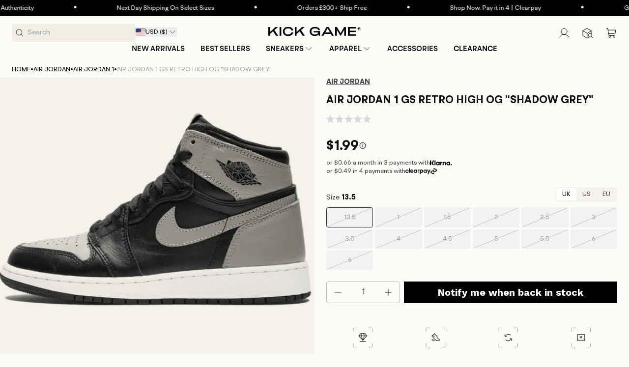

--- FILE ---
content_type: text/javascript; charset=utf-8
request_url: https://www.kickgame.com/products/air-jordan-1-gs-retro-high-og-shadow-grey-575441-013.js
body_size: 1228
content:
{"id":3864973213795,"title":"Air Jordan 1 GS Retro High OG \"Shadow Grey\"","handle":"air-jordan-1-gs-retro-high-og-shadow-grey-575441-013","description":"\u003cp\u003e\u003cstrong\u003eGS Size\u003c\/strong\u003e\u003c\/p\u003e\n\n\u003cp\u003eAre you hyped for the Jordan 1 Retro High Shadow Grey? This brand-new silhouette brings some serious appeal for fans of the iconic range. Of course, its an OG colourway that returns for the first time since 2013. Given the sellout success of most classic styles, this pair is expected to be hugely sought-after.\u003c\/p\u003e\n \u003cdiv class=\"size-and-fit-container\"\u003e\n\u003cspan class=\"size-and-fit-heading\"\u003eSize \u0026amp; Fit\u003c\/span\u003e\n\u003cdiv class=\"size-and-fit-content\"\u003e\n\u003cp\u003eThis trainer comes in Grade School sizing and therefore fits small, if you are an adult we recommend taking a half size up from your normal size.\u003c\/p\u003e\n\u003c\/div\u003e\n\u003c\/div\u003e","published_at":"2021-10-20T11:47:49+01:00","created_at":"2019-06-27T10:27:06+01:00","vendor":"Air Jordan","type":"Air Jordan Grade School Shoes","tags":["Air Jordan","Air Jordan 1","air jordan 1 high","OG","Retro","shadow grey"],"price":199,"price_min":199,"price_max":97499,"available":false,"price_varies":true,"compare_at_price":null,"compare_at_price_min":0,"compare_at_price_max":0,"compare_at_price_varies":false,"variants":[{"id":40913698422973,"title":"UK 13.5 | EU 32 | US 1Y","option1":"UK 13.5 | EU 32 | US 1Y","option2":null,"option3":null,"sku":"575441-013.UK13.5","requires_shipping":true,"taxable":true,"featured_image":null,"available":false,"name":"Air Jordan 1 GS Retro High OG \"Shadow Grey\" - UK 13.5 | EU 32 | US 1Y","public_title":"UK 13.5 | EU 32 | US 1Y","options":["UK 13.5 | EU 32 | US 1Y"],"price":199,"weight":0,"compare_at_price":null,"inventory_management":"shopify","barcode":null,"quantity_rule":{"min":1,"max":null,"increment":1},"quantity_price_breaks":[],"requires_selling_plan":false,"selling_plan_allocations":[]},{"id":40913698455741,"title":"UK 1 | EU 33 | US 1.5Y","option1":"UK 1 | EU 33 | US 1.5Y","option2":null,"option3":null,"sku":"575441-013.UK1","requires_shipping":true,"taxable":true,"featured_image":null,"available":false,"name":"Air Jordan 1 GS Retro High OG \"Shadow Grey\" - UK 1 | EU 33 | US 1.5Y","public_title":"UK 1 | EU 33 | US 1.5Y","options":["UK 1 | EU 33 | US 1.5Y"],"price":199,"weight":0,"compare_at_price":null,"inventory_management":"shopify","barcode":null,"quantity_rule":{"min":1,"max":null,"increment":1},"quantity_price_breaks":[],"requires_selling_plan":false,"selling_plan_allocations":[]},{"id":40913698488509,"title":"UK 1.5 | EU 33.5 | US 2Y","option1":"UK 1.5 | EU 33.5 | US 2Y","option2":null,"option3":null,"sku":"575441-013.UK1.5","requires_shipping":true,"taxable":true,"featured_image":null,"available":false,"name":"Air Jordan 1 GS Retro High OG \"Shadow Grey\" - UK 1.5 | EU 33.5 | US 2Y","public_title":"UK 1.5 | EU 33.5 | US 2Y","options":["UK 1.5 | EU 33.5 | US 2Y"],"price":199,"weight":0,"compare_at_price":null,"inventory_management":"shopify","barcode":null,"quantity_rule":{"min":1,"max":null,"increment":1},"quantity_price_breaks":[],"requires_selling_plan":false,"selling_plan_allocations":[]},{"id":40913698521277,"title":"UK 2 | EU 34 | US 2.5Y","option1":"UK 2 | EU 34 | US 2.5Y","option2":null,"option3":null,"sku":"575441-013.UK2","requires_shipping":true,"taxable":true,"featured_image":null,"available":false,"name":"Air Jordan 1 GS Retro High OG \"Shadow Grey\" - UK 2 | EU 34 | US 2.5Y","public_title":"UK 2 | EU 34 | US 2.5Y","options":["UK 2 | EU 34 | US 2.5Y"],"price":199,"weight":0,"compare_at_price":null,"inventory_management":"shopify","barcode":null,"quantity_rule":{"min":1,"max":null,"increment":1},"quantity_price_breaks":[],"requires_selling_plan":false,"selling_plan_allocations":[]},{"id":40913698554045,"title":"UK 2.5 | EU 35 | US 3Y","option1":"UK 2.5 | EU 35 | US 3Y","option2":null,"option3":null,"sku":"575441-013.UK2.5","requires_shipping":true,"taxable":true,"featured_image":null,"available":false,"name":"Air Jordan 1 GS Retro High OG \"Shadow Grey\" - UK 2.5 | EU 35 | US 3Y","public_title":"UK 2.5 | EU 35 | US 3Y","options":["UK 2.5 | EU 35 | US 3Y"],"price":199,"weight":0,"compare_at_price":null,"inventory_management":"shopify","barcode":null,"quantity_rule":{"min":1,"max":null,"increment":1},"quantity_price_breaks":[],"requires_selling_plan":false,"selling_plan_allocations":[]},{"id":40913698586813,"title":"UK 3 | EU 35.5 | US 3.5Y","option1":"UK 3 | EU 35.5 | US 3.5Y","option2":null,"option3":null,"sku":"575441-013.UK3","requires_shipping":true,"taxable":true,"featured_image":null,"available":false,"name":"Air Jordan 1 GS Retro High OG \"Shadow Grey\" - UK 3 | EU 35.5 | US 3.5Y","public_title":"UK 3 | EU 35.5 | US 3.5Y","options":["UK 3 | EU 35.5 | US 3.5Y"],"price":199,"weight":0,"compare_at_price":null,"inventory_management":"shopify","barcode":null,"quantity_rule":{"min":1,"max":null,"increment":1},"quantity_price_breaks":[],"requires_selling_plan":false,"selling_plan_allocations":[]},{"id":40913698619581,"title":"UK 3.5 | EU 36 | US 4Y","option1":"UK 3.5 | EU 36 | US 4Y","option2":null,"option3":null,"sku":"575441-013.UK3.5","requires_shipping":true,"taxable":true,"featured_image":null,"available":false,"name":"Air Jordan 1 GS Retro High OG \"Shadow Grey\" - UK 3.5 | EU 36 | US 4Y","public_title":"UK 3.5 | EU 36 | US 4Y","options":["UK 3.5 | EU 36 | US 4Y"],"price":199,"weight":0,"compare_at_price":null,"inventory_management":"shopify","barcode":null,"quantity_rule":{"min":1,"max":null,"increment":1},"quantity_price_breaks":[],"requires_selling_plan":false,"selling_plan_allocations":[]},{"id":40913698652349,"title":"UK 4 | EU 36.5 | US 4.5Y","option1":"UK 4 | EU 36.5 | US 4.5Y","option2":null,"option3":null,"sku":"575441-013.UK4","requires_shipping":true,"taxable":true,"featured_image":null,"available":false,"name":"Air Jordan 1 GS Retro High OG \"Shadow Grey\" - UK 4 | EU 36.5 | US 4.5Y","public_title":"UK 4 | EU 36.5 | US 4.5Y","options":["UK 4 | EU 36.5 | US 4.5Y"],"price":199,"weight":0,"compare_at_price":null,"inventory_management":"shopify","barcode":null,"quantity_rule":{"min":1,"max":null,"increment":1},"quantity_price_breaks":[],"requires_selling_plan":false,"selling_plan_allocations":[]},{"id":40913698685117,"title":"UK 4.5 | EU 37.5 | US 5Y","option1":"UK 4.5 | EU 37.5 | US 5Y","option2":null,"option3":null,"sku":"575441-013.UK4.5","requires_shipping":true,"taxable":false,"featured_image":null,"available":false,"name":"Air Jordan 1 GS Retro High OG \"Shadow Grey\" - UK 4.5 | EU 37.5 | US 5Y","public_title":"UK 4.5 | EU 37.5 | US 5Y","options":["UK 4.5 | EU 37.5 | US 5Y"],"price":97499,"weight":3000,"compare_at_price":null,"inventory_management":"shopify","barcode":"uZLxkdDbP","quantity_rule":{"min":1,"max":null,"increment":1},"quantity_price_breaks":[],"requires_selling_plan":false,"selling_plan_allocations":[]},{"id":40913698717885,"title":"UK 5 | EU 38 | US 5.5Y","option1":"UK 5 | EU 38 | US 5.5Y","option2":null,"option3":null,"sku":"575441-013.UK5","requires_shipping":true,"taxable":true,"featured_image":null,"available":false,"name":"Air Jordan 1 GS Retro High OG \"Shadow Grey\" - UK 5 | EU 38 | US 5.5Y","public_title":"UK 5 | EU 38 | US 5.5Y","options":["UK 5 | EU 38 | US 5.5Y"],"price":199,"weight":0,"compare_at_price":null,"inventory_management":"shopify","barcode":null,"quantity_rule":{"min":1,"max":null,"increment":1},"quantity_price_breaks":[],"requires_selling_plan":false,"selling_plan_allocations":[]},{"id":40913698750653,"title":"UK 5.5 | EU 38.5 | US 6Y","option1":"UK 5.5 | EU 38.5 | US 6Y","option2":null,"option3":null,"sku":"575441-013.UK5.5","requires_shipping":true,"taxable":false,"featured_image":null,"available":false,"name":"Air Jordan 1 GS Retro High OG \"Shadow Grey\" - UK 5.5 | EU 38.5 | US 6Y","public_title":"UK 5.5 | EU 38.5 | US 6Y","options":["UK 5.5 | EU 38.5 | US 6Y"],"price":48799,"weight":0,"compare_at_price":null,"inventory_management":"shopify","barcode":"138245","quantity_rule":{"min":1,"max":null,"increment":1},"quantity_price_breaks":[],"requires_selling_plan":false,"selling_plan_allocations":[]},{"id":40913698783421,"title":"UK 6 | EU 39 | US 6.5Y","option1":"UK 6 | EU 39 | US 6.5Y","option2":null,"option3":null,"sku":"575441-013.UK6","requires_shipping":true,"taxable":true,"featured_image":null,"available":false,"name":"Air Jordan 1 GS Retro High OG \"Shadow Grey\" - UK 6 | EU 39 | US 6.5Y","public_title":"UK 6 | EU 39 | US 6.5Y","options":["UK 6 | EU 39 | US 6.5Y"],"price":199,"weight":0,"compare_at_price":null,"inventory_management":"shopify","barcode":null,"quantity_rule":{"min":1,"max":null,"increment":1},"quantity_price_breaks":[],"requires_selling_plan":false,"selling_plan_allocations":[]},{"id":40913698816189,"title":"UK 6 | EU 40 | US 7Y","option1":"UK 6 | EU 40 | US 7Y","option2":null,"option3":null,"sku":"575441-013.UK6","requires_shipping":true,"taxable":true,"featured_image":null,"available":false,"name":"Air Jordan 1 GS Retro High OG \"Shadow Grey\" - UK 6 | EU 40 | US 7Y","public_title":"UK 6 | EU 40 | US 7Y","options":["UK 6 | EU 40 | US 7Y"],"price":199,"weight":0,"compare_at_price":null,"inventory_management":"shopify","barcode":null,"quantity_rule":{"min":1,"max":null,"increment":1},"quantity_price_breaks":[],"requires_selling_plan":false,"selling_plan_allocations":[]}],"images":["\/\/cdn.shopify.com\/s\/files\/1\/0255\/9429\/8467\/products\/Air-Jordan-1-Retro-High-OG-BG-575441-013-Black_1.jpg?v=1599043550","\/\/cdn.shopify.com\/s\/files\/1\/0255\/9429\/8467\/products\/Air-Jordan-1-Retro-High-OG-BG-575441-013-Black_7.jpg?v=1599043672","\/\/cdn.shopify.com\/s\/files\/1\/0255\/9429\/8467\/products\/Air-Jordan-1-Retro-High-OG-BG-575441-013-Black_6.jpg?v=1599043788","\/\/cdn.shopify.com\/s\/files\/1\/0255\/9429\/8467\/products\/Air-Jordan-1-Retro-High-OG-BG-575441-013-Black_5.jpg?v=1599043755","\/\/cdn.shopify.com\/s\/files\/1\/0255\/9429\/8467\/products\/Air-Jordan-1-Retro-High-OG-BG-575441-013-Black_4.jpg?v=1599043879","\/\/cdn.shopify.com\/s\/files\/1\/0255\/9429\/8467\/products\/Air-Jordan-1-Retro-High-OG-BG-575441-013-Black_3.jpg?v=1599043913","\/\/cdn.shopify.com\/s\/files\/1\/0255\/9429\/8467\/products\/Air-Jordan-1-Retro-High-OG-BG-575441-013-Black_2.jpg?v=1599043821"],"featured_image":"\/\/cdn.shopify.com\/s\/files\/1\/0255\/9429\/8467\/products\/Air-Jordan-1-Retro-High-OG-BG-575441-013-Black_1.jpg?v=1599043550","options":[{"name":"Size","position":1,"values":["UK 13.5 | EU 32 | US 1Y","UK 1 | EU 33 | US 1.5Y","UK 1.5 | EU 33.5 | US 2Y","UK 2 | EU 34 | US 2.5Y","UK 2.5 | EU 35 | US 3Y","UK 3 | EU 35.5 | US 3.5Y","UK 3.5 | EU 36 | US 4Y","UK 4 | EU 36.5 | US 4.5Y","UK 4.5 | EU 37.5 | US 5Y","UK 5 | EU 38 | US 5.5Y","UK 5.5 | EU 38.5 | US 6Y","UK 6 | EU 39 | US 6.5Y","UK 6 | EU 40 | US 7Y"]}],"url":"\/products\/air-jordan-1-gs-retro-high-og-shadow-grey-575441-013","media":[{"alt":"Air Jordan 1 GS Retro High OG \"Shadow Grey\" - Kick Game","id":1499371667555,"position":1,"preview_image":{"aspect_ratio":1.0,"height":1000,"width":1000,"src":"https:\/\/cdn.shopify.com\/s\/files\/1\/0255\/9429\/8467\/products\/Air-Jordan-1-Retro-High-OG-BG-575441-013-Black_1.jpg?v=1599043550"},"aspect_ratio":1.0,"height":1000,"media_type":"image","src":"https:\/\/cdn.shopify.com\/s\/files\/1\/0255\/9429\/8467\/products\/Air-Jordan-1-Retro-High-OG-BG-575441-013-Black_1.jpg?v=1599043550","width":1000},{"alt":"Air Jordan 1 GS Retro High OG \"Shadow Grey\" - Kick Game","id":1499371700323,"position":2,"preview_image":{"aspect_ratio":1.0,"height":1000,"width":1000,"src":"https:\/\/cdn.shopify.com\/s\/files\/1\/0255\/9429\/8467\/products\/Air-Jordan-1-Retro-High-OG-BG-575441-013-Black_7.jpg?v=1599043672"},"aspect_ratio":1.0,"height":1000,"media_type":"image","src":"https:\/\/cdn.shopify.com\/s\/files\/1\/0255\/9429\/8467\/products\/Air-Jordan-1-Retro-High-OG-BG-575441-013-Black_7.jpg?v=1599043672","width":1000},{"alt":"Air Jordan 1 GS Retro High OG \"Shadow Grey\" - Kick Game","id":1499371733091,"position":3,"preview_image":{"aspect_ratio":1.0,"height":1000,"width":1000,"src":"https:\/\/cdn.shopify.com\/s\/files\/1\/0255\/9429\/8467\/products\/Air-Jordan-1-Retro-High-OG-BG-575441-013-Black_6.jpg?v=1599043788"},"aspect_ratio":1.0,"height":1000,"media_type":"image","src":"https:\/\/cdn.shopify.com\/s\/files\/1\/0255\/9429\/8467\/products\/Air-Jordan-1-Retro-High-OG-BG-575441-013-Black_6.jpg?v=1599043788","width":1000},{"alt":"Air Jordan 1 GS Retro High OG \"Shadow Grey\" - Kick Game","id":1499371765859,"position":4,"preview_image":{"aspect_ratio":1.0,"height":1000,"width":1000,"src":"https:\/\/cdn.shopify.com\/s\/files\/1\/0255\/9429\/8467\/products\/Air-Jordan-1-Retro-High-OG-BG-575441-013-Black_5.jpg?v=1599043755"},"aspect_ratio":1.0,"height":1000,"media_type":"image","src":"https:\/\/cdn.shopify.com\/s\/files\/1\/0255\/9429\/8467\/products\/Air-Jordan-1-Retro-High-OG-BG-575441-013-Black_5.jpg?v=1599043755","width":1000},{"alt":"Air Jordan 1 GS Retro High OG \"Shadow Grey\" - Kick Game","id":1499371798627,"position":5,"preview_image":{"aspect_ratio":1.0,"height":1000,"width":1000,"src":"https:\/\/cdn.shopify.com\/s\/files\/1\/0255\/9429\/8467\/products\/Air-Jordan-1-Retro-High-OG-BG-575441-013-Black_4.jpg?v=1599043879"},"aspect_ratio":1.0,"height":1000,"media_type":"image","src":"https:\/\/cdn.shopify.com\/s\/files\/1\/0255\/9429\/8467\/products\/Air-Jordan-1-Retro-High-OG-BG-575441-013-Black_4.jpg?v=1599043879","width":1000},{"alt":"Air Jordan 1 GS Retro High OG \"Shadow Grey\" - Kick Game","id":1499371831395,"position":6,"preview_image":{"aspect_ratio":1.0,"height":1000,"width":1000,"src":"https:\/\/cdn.shopify.com\/s\/files\/1\/0255\/9429\/8467\/products\/Air-Jordan-1-Retro-High-OG-BG-575441-013-Black_3.jpg?v=1599043913"},"aspect_ratio":1.0,"height":1000,"media_type":"image","src":"https:\/\/cdn.shopify.com\/s\/files\/1\/0255\/9429\/8467\/products\/Air-Jordan-1-Retro-High-OG-BG-575441-013-Black_3.jpg?v=1599043913","width":1000},{"alt":"Air Jordan 1 GS Retro High OG \"Shadow Grey\" - Kick Game","id":1499371864163,"position":7,"preview_image":{"aspect_ratio":1.0,"height":1000,"width":1000,"src":"https:\/\/cdn.shopify.com\/s\/files\/1\/0255\/9429\/8467\/products\/Air-Jordan-1-Retro-High-OG-BG-575441-013-Black_2.jpg?v=1599043821"},"aspect_ratio":1.0,"height":1000,"media_type":"image","src":"https:\/\/cdn.shopify.com\/s\/files\/1\/0255\/9429\/8467\/products\/Air-Jordan-1-Retro-High-OG-BG-575441-013-Black_2.jpg?v=1599043821","width":1000}],"requires_selling_plan":false,"selling_plan_groups":[]}

--- FILE ---
content_type: text/plain; charset=utf-8
request_url: https://d-ipv6.mmapiws.com/ant_squire
body_size: 151
content:
kickgame.com;019bef37-83a9-7ccf-840b-750da3d3ad81:de342b7e71ee1e2c82e6cc0e02863d139decbc77

--- FILE ---
content_type: application/javascript
request_url: https://cdn.flockr.co/customers/kickgame/module.min.js
body_size: 2921
content:
window.flockrGo=function(e){try{const t=function(t){let r=e(`scroll-carousel product-card[handle*=${t.product.id}]:first .product-card__figure`);return r.parent().find(".flockr-base").length>0?{element:null}:{element:r,placement:"after"}},r=function(e){},o=function(){flockr.csLength=0;let t=e("searchspring-collection [data-collection-grid]");if(t.length||(t=e("#MainContent .shopify-section #ProductGridContainer")),t.length&&t.length&&void 0===t.attr("flockr")){t.attr("flockr","1");new MutationObserver(function(t){t.forEach(function(t){let r=e('searchspring-collection [data-collection-grid] product-card .product a[href^="/products/"]').length;r>flockr.csLength&&(flockr.csLength=r,flockr.noPostRender=!0,flockr.engine(d,"category"))})}).observe(t[0],{childList:!0,subtree:!0})}},n=function(t){let r=e(`searchspring-collection [data-collection-grid] product-card .product a[href*=${t.product.id}]:first img`).parent();return r.length||(r=e(`searchspring-carousel-handler product-card .product a[href*=${t.product.id}]:first img`).parent()),r.parent().find(".flockr-base").length?{element:null,placement:"after"}:(r.closest("a").css("overflow","hidden"),{element:r,placement:"append"})},c=function(e,t,r){let o=t;o.hasClass("flockr-balloon")||(o=t.children(0)),r&&(o=o.filter(e=>o[e].classList.value.indexOf("flockr")>-1).children(0)),["flockr-ATB","flockr-LPMS","flockr-LPMP","flockr-LPSP","flockr-SLVB"].some(e=>o[0].classList.contains(e))?o.find(".flockr-glp").append('<script src="https://unpkg.com/@dotlottie/player-component@latest/dist/dotlottie-player.mjs" type="module"><\/script><dotlottie-player src="https://cdn.flockr.co/images/UnhJmKGbgk.json" background="transparent" speed="1" style="width: 30px; height: 30px" direction="1" playMode="normal" loop autoplay></dotlottie-player>'):["flockr-CAP","flockr-SLVA","flockr-RAP"].some(e=>o[0].classList.contains(e))?o.find(".flockr-glp").append('<script src="https://unpkg.com/@dotlottie/player-component@latest/dist/dotlottie-player.mjs" type="module"><\/script><dotlottie-player src="https://cdn.flockr.co/images/RqWj8yMK8s.json" background="transparent" speed="1" style="width: 25px; height: 25px" direction="1" playMode="normal" loop autoplay></dotlottie-player>'):["flockr-QP","flockr-SLVP"].some(e=>o[0].classList.contains(e))?o.find(".flockr-glp").append('<script src="https://unpkg.com/@dotlottie/player-component@2.7.12/dist/dotlottie-player.mjs" type="module"><\/script><dotlottie-player src="https://cdn.flockr.co/images/U833md5INE.json" background="transparent" speed="1" style="width: 30px; height: 30px" direction="1" playMode="forward" loop autoplay></dotlottie-player>'):["flockr-QPH"].some(e=>o[0].classList.contains(e))?o.find(".flockr-glp").append('<script src="https://unpkg.com/@dotlottie/player-component@latest/dist/dotlottie-player.mjs" type="module"><\/script><dotlottie-player src="https://cdn.flockr.co/images/U833md5INE.json" background="transparent" speed="1" style="width: 30px; height: 30px" direction="1" playMode="normal" loop autoplay></dotlottie-player>'):["flockr-TS"].some(e=>o[0].classList.contains(e))?o.find(".flockr-glp").append('<script src="https://unpkg.com/@dotlottie/player-component@latest/dist/dotlottie-player.mjs" type="module"><\/script><dotlottie-player src="https://cdn.flockr.co/images/TmT6K3Odl7.json" background="transparent" speed="1" style="width: 30px; height: 30px" direction="1" playMode="normal" loop autoplay></dotlottie-player>'):["flockr-PRV"].some(e=>o[0].classList.contains(e))&&o.find(".flockr-glp").append('<script src="https://unpkg.com/@dotlottie/player-component@latest/dist/dotlottie-player.mjs" type="module"><\/script><dotlottie-player src="https://cdn.flockr.co/images/RzMKFOJuEF.json" background="transparent" speed="1" style="width: 30px; height: 30px" direction="1" playMode="normal" loop autoplay></dotlottie-player>')},l=function(t){var r={},n=[];let c="";return flockr.cs_data=flockr.cs_data||[],new Promise((t,l)=>{setTimeout(()=>{!function(){let a=e('searchspring-collection [data-collection-grid] product-card .product a[href^="/products/"]');if(a.length||(a=e('searchspring-carousel-handler product-card .product a[href^="/products/"]')),a.length){o(),a.each(function(t,o){let n=e(o).attr("href");n&&(n=n.split("/").slice(-1)[0].split("?").slice(0)[0],r[n]="")});for(const e in r)flockr.cs_data.includes(e)||(n.push(e),flockr.cs_data.push(e));c="/"===location.pathname?"home":window.location.pathname.split("/").slice(-1)[0],n.length?t({category:c,products:n}):l()}}()},500)})},a=function(e,t){c(e,t,!1)},i=function(){return{type:"slide",direction:"left",duration:1e3}},s=function(){function t(){const t=e("#cart-searchspring-recommendations a[href]");if(!t.length)return;let r={},o=[];t.each(function(t,o){let n=e(o).attr("href");n&&(n=n.split("/").slice(-1)[0].split("?")[0],r[n]={})});for(const e in r)o.push(e);o.length&&flockr.post("search",{category:"search",products:o},function(t){t&&t.socialProof&&t.socialProof.forEach(t=>{if(t.messages&&t.messages.length>0){const r=`#cart-searchspring-recommendations a[href*="${t.product.id}"]`,o=e(r).first();if(!o.length)return;const n=o.parent();if(n.find(".flockr-base").length>0)return;const l=`<div class="flockr-base flockr-s">\n                                <div id="flockr-balloon-" class="flockr-base flockr-balloon flockr-${t.messages[0].code}">\n                                    <div class="flockr-base flockr-glp"></div>\n                                    <div class="flockr-base flockr-mes">${t.messages[0].message}</div>\n                                </div>\n                             </div>`;n.css("overflow","hidden");const a=e(l);o.after(a),c(null,n,!0)}})},d)}if(e("#cart-searchspring-recommendations a[href]").length)return void t();new MutationObserver((r,o)=>{e("#cart-searchspring-recommendations a[href]").length&&(o.disconnect(),t())}).observe(document.body,{childList:!0,subtree:!0})},d={key:"kickgame",mode:"prod",locale:{language:function(){return"undefined"!=typeof Shopify&&Shopify.locale?Shopify.locale:"en"}},allPreData:function(e){},pageType:function(){return location.href.endsWith("cart")?"cart":location.href.indexOf("/products/")>-1?"product":location.href.indexOf("/collections/")>-1?"category":location.href.indexOf("/search")>-1?"search":"/"===location.pathname||location.href.indexOf("/pages/")>-1?"home":void 0},product:{postRender:function(e){},minMessages:function(){return!0},recommendations:{selector:function(t){let r=e(`.splide__list product-card a[href*="${t.product.id}"]:first img`).parent();return r.find(".flockr-base").length>0?{element:null}:{element:r,placement:"append"}},show:function(){return{type:"slide",direction:"left",duration:1e3}}},selector:function(t){var r=setInterval(function(){let t,o,n=null,c=1,l=0;e(".flockr-balloon").length>1&&(clearInterval(r),null===n&&setTimeout(function(){let r=e(".flockr-two-balloons .flockr-balloon");r.length>1&&(t=e(r[0]),o=e(r[1])),n=setInterval(function(){c=1===c?0:1,l=1===l?0:1,t.css("opacity",""+c),o.css("opacity",""+l)},6e3)},1e3))});return{element:e("slider-component:not(.thumbnail-slider)"),placement:"prepend"}},balloon2:function(e){return!0},animateBalloon:function(){return!1},inline:function(){return!1},balloon:function(){return{offsetY:1,offsetX:1,delay:100,css:{opacity:1}}},wrapper:function(t,r){let o=e(r);return c(t,o,!1),o[0].outerHTML},data:function(t){let r,o,n;s(),r=window.location.pathname.split("/").slice(-1)[0],flockr.productId=r,o=e("h1:first").text().trim(),n=window.meta&&window.meta.product?window.meta.product.id+"":o;let c=e(".product-image-element-container img:first"),l={product:{id:r,altId:n,name:o,category:undefined,review:undefined,image:c&&c.length?c.prop("src"):null,url:location.href}},a=e(".splide__list product-card a[href]");if(a.length){let t={},r=[];a.each(function(r,o){let n=e(o).attr("href");n&&(n=n.split("/").slice(-1)[0].split("?").slice(0)[0],t[n]={})});for(const e in t)r.push(e);r.length&&(l.product.recommendations=r)}return l}},order:{data:function(){var e=[];return Shopify.checkout.line_items.map(t=>{e.push({altId:t.product_id+"",quantity:t.quantity,sample:"0.00"===t.price})}),{order:{id:Shopify.checkout.order_id,orderItems:e,totalPrice:Shopify.checkout.total_price,currency:Shopify.checkout.currency}}}},cart:{selector:function(t){let r=e(`.order-summary line-item a[href*="${t.product.id}"]:first`).closest("td").find(".price-list");return r.closest(".line-item__info").css("overflow","hidden"),{element:r,placement:"before"}},balloon:function(){return{offsetY:-50,delay:700}},wrapper:function(t,r){let o=e(r);return c(t,o,!1),o[0].outerHTML},products:{},data:function(){var t={};let r=[];e("line-item a").each(function(r,o){if(e(o).attr("href").indexOf("/products/")>-1){let r=e(o).attr("href").split("/").slice(-1)[0].split("?").slice(0)[0];t[r]={}}});for(const e in t)r.push({id:e});return{category:"cart",basket:{lineItems:r}}}},search:{selector:n,wrapper:a,show:i,data:l,recommendations:{selector:t},postRender:r},home:{selector:n,wrapper:a,show:i,data:l,recommendations:{selector:t},postRender:r},category:{selector:n,wrapper:a,show:i,data:l,recommendations:{selector:t},postRender:r},searchBar:{mutationSelector:function(){return e("searchspring-predictive-search")},data:function(){let t=e("searchspring-predictive-search [data-products-container] searchspring-predictive-search-card a[href]");var r=[];let o={};t.each(function(t){let r=e(this).attr("href");r&&(r=r.split("/").slice(-1)[0].split("?").slice(0)[0],o[r]="")});for(const e in o)r.push(e);return r},selector:function(t){let r=e(`searchspring-predictive-search [data-products-container] searchspring-predictive-search-card a[href*="${t.product.id}"]:first`).find("div:first").find("div:first");return r.css("overflow","hidden"),r.find(".flockr-s").length?{element:null,placement:"append"}:{element:r,placement:"append"}},wrapper:function(e,t){c(e,t,!1)}},cartDrawer:{mutationSelector:function(){return e("cart-drawer")},data:function(){var t=e('.drawer__cart-items-wrapper .cart-item a[href*="/products"]');let r=[],o={};t.length&&t.each(function(t,r){let n=e(r).attr("href");n&&(n=n.split("/").slice(-1)[0].split("?").slice(0)[0],n&&-1===n.indexOf("free")&&(o[n]=""))});for(const e in o)r.push(e);return r},selector:function(t){let r=e(`.drawer__cart-items-wrapper .cart-item a[href*=${t.product.id}]:first`).closest(".cart-item");return r.css("overflow","hidden"),r.find(".flockr-c").length?{element:null,placement:"append"}:{element:r,placement:"append"}},clickElement:function(){return e('[href="/cart"]')},wrapper:function(e,t){c(e,t,!1)}},experiment:{testPercent:function(){return 50},measurementID:function(){return"G-5TK2LF8WPR"},experimentID:function(){return"flockr_ab"}}};if(!flockr.checkDl){let e=setInterval(function(){window.dataLayer&&window.dataLayer.push&&(clearInterval(e),flockr.checkDl=setInterval(function(){for(let e=0;e<dataLayer.length;e++)if(void 0===dataLayer[e].flockr){let t=dataLayer[e];t.flockr=!0,t.length>2&&"add_to_cart"===t[1]&&flockr.post("event",{event:{category:"basket",name:"add",data:{label:flockr.productId,value:1}}},function(){},d)}},200))},100)}flockr.engine(d)}catch(e){const t=new XMLHttpRequest;t.onload=()=>{},t.open("POST",`https://api.flockr.co/api/v2/error?client=${flockr.key}`),t.setRequestHeader("Content-Type","application/json"),t.send(JSON.stringify({error:JSON.stringify(e,["name","message","stack","fileName","lineNumber"],2),href:location.href}))}},window.flockrJ(document).ready(function(e){flockr.ran||(flockr.ran=!0,window.flockrGo(e))});

--- FILE ---
content_type: text/javascript
request_url: https://www.kickgame.com/cdn/shop/t/358/compiled_assets/scripts.js?v=460577
body_size: 1612
content:
(function(){var __sections__={};(function(){for(var i=0,s=document.getElementById("sections-script").getAttribute("data-sections").split(",");i<s.length;i++)__sections__[s[i]]=!0})(),function(){if(__sections__.header)try{let mouseIsDown2=function(e){isDown=!0,startX=e.pageX-desktopBrandImages.offsetLeft,scrollLeft=desktopBrandImages.scrollLeft},mouseUp2=function(e){isDown=!1},mouseLeave2=function(e){isDown=!1},mouseMove2=function(e){if(isDown){e.preventDefault();const walkX=(e.pageX-desktopBrandImages.offsetLeft-startX)*1;desktopBrandImages.scrollLeft=scrollLeft-walkX}};var mouseIsDown=mouseIsDown2,mouseUp=mouseUp2,mouseLeave=mouseLeave2,mouseMove=mouseMove2;class StickyHeader extends HTMLElement{constructor(){super()}connectedCallback(){this.header=document.querySelector(".section-header"),this.stickyHeader=document.querySelector("sticky-header"),this.headerIsAlwaysSticky=this.getAttribute("data-sticky-type")==="always"||this.getAttribute("data-sticky-type")==="reduce-logo-size",this.navOnScrollUp=this.getAttribute("data-sticky-type")==="nav-on-scroll-up",this.nav=this.querySelector(".js-nav"),this.headerBounds={},this.setHeaderHeight(),window.matchMedia("(max-width: 1200px)").addEventListener("change",this.setHeaderHeight.bind(this)),this.navOnScrollUp&&document.documentElement.style.setProperty("--header-nav-height",`${this.nav.offsetHeight}px`),(this.headerIsAlwaysSticky||this.navOnScrollUp)&&this.header.classList.add("shopify-section-header-sticky"),this.currentScrollTop=0,this.preventReveal=!1,this.predictiveSearch=this.querySelector("predictive-search"),this.onScrollHandler=this.onScroll.bind(this),this.hideHeaderOnScrollUp=()=>this.preventReveal=!0,this.addEventListener("preventHeaderReveal",this.hideHeaderOnScrollUp),window.addEventListener("scroll",event=>{this.onScrollHandler(event)},!1),this.createObserver()}setStickyHeaderHeight(){if(this.stickyHeader){document.documentElement.style.setProperty("--sticky-header-height",`${this.stickyHeader.offsetHeight}px`);const announcementBar=document.querySelector(".section-announcement-bar");let stickyHeaderHeightWithAnnouncementBar=this.stickyHeader.offsetHeight;announcementBar&&(stickyHeaderHeightWithAnnouncementBar=this.stickyHeader.offsetHeight+announcementBar.offsetHeight),document.documentElement.style.setProperty("--sticky-header-height-with-announcement-bar",`${stickyHeaderHeightWithAnnouncementBar}px`)}}setHeaderHeight(){document.documentElement.style.setProperty("--header-height",`${this.header.offsetHeight}px`),this.setStickyHeaderHeight()}disconnectedCallback(){this.removeEventListener("preventHeaderReveal",this.hideHeaderOnScrollUp),window.removeEventListener("scroll",this.onScrollHandler)}createObserver(){new IntersectionObserver((entries,observer2)=>{this.headerBounds=entries[0].intersectionRect,observer2.disconnect()}).observe(this.header)}onScroll(){const scrollTop=window.pageYOffset||document.documentElement.scrollTop,colorScheme=this.header.querySelector("sticky-header").dataset.colorScheme,stickyColorScheme=this.header.querySelector("sticky-header").dataset.stickyColorScheme;if(!(this.predictiveSearch&&this.predictiveSearch.isOpen)){if(scrollTop>this.currentScrollTop&&scrollTop>this.headerBounds.bottom){if(this.header.classList.add("scrolled-past-header"),this.header.querySelector("sticky-header").classList.remove(colorScheme),this.header.querySelector("sticky-header").classList.add(stickyColorScheme),this.navOnScrollUp&&this.header.classList.add("shopify-section-header-nav-hidden"),this.setStickyHeaderHeight(),this.preventHide)return;requestAnimationFrame(this.hide.bind(this))}else scrollTop<this.currentScrollTop&&scrollTop>this.headerBounds.bottom?(this.header.classList.add("scrolled-past-header"),this.preventReveal?(window.clearTimeout(this.isScrolling),this.isScrolling=setTimeout(()=>{this.preventReveal=!1},66),requestAnimationFrame(this.hide.bind(this))):requestAnimationFrame(this.reveal.bind(this))):scrollTop<=this.headerBounds.top&&(this.header.classList.remove("scrolled-past-header"),this.header.querySelector("sticky-header").classList.add(colorScheme),this.header.querySelector("sticky-header").classList.remove(stickyColorScheme),this.navOnScrollUp&&this.header.classList.remove("shopify-section-header-nav-hidden"),this.setStickyHeaderHeight(),requestAnimationFrame(this.reset.bind(this)));this.currentScrollTop=scrollTop}}hide(){this.headerIsAlwaysSticky||this.navOnScrollUp||(this.header.classList.add("shopify-section-header-hidden","shopify-section-header-sticky"),this.closeMenuDisclosure(),this.closeSearchModal())}reveal(){this.headerIsAlwaysSticky||this.navOnScrollUp||(this.header.classList.add("shopify-section-header-sticky","animate"),this.header.classList.remove("shopify-section-header-hidden"))}reset(){this.headerIsAlwaysSticky||this.navOnScrollUp||this.header.classList.remove("shopify-section-header-hidden","shopify-section-header-sticky","animate")}closeMenuDisclosure(){this.disclosures=this.disclosures||this.header.querySelectorAll("header-menu"),this.disclosures.forEach(disclosure=>disclosure.close())}closeSearchModal(){this.searchModal=this.searchModal||this.header.querySelector("details-modal"),this.searchModal.close(!1)}}customElements.define("sticky-header",StickyHeader),document.querySelector(".header__inline-menu").querySelectorAll("details").forEach(item=>{const summary=item.querySelector("summary");item.addEventListener("mouseover",()=>{item.classList.contains("closing")&&item.classList.remove("closing"),item.setAttribute("open",!0),summary.setAttribute("aria-expanded","true")}),item.addEventListener("mouseleave",()=>{item.classList.add("closing"),summary.setAttribute("aria-expanded","false")}),item.addEventListener("animationend",e=>{e.animationName==="close-megamenu"&&(item.classList.remove("closing"),item.removeAttribute("open"))})});const desktopBrandImages=document.querySelector(".megamenu-logo-images");let startX,scrollLeft,isDown;desktopBrandImages.addEventListener("mousedown",e=>mouseIsDown2(e)),desktopBrandImages.addEventListener("mouseup",e=>mouseUp2(e)),desktopBrandImages.addEventListener("mouseleave",e=>mouseLeave2(e)),desktopBrandImages.addEventListener("mousemove",e=>mouseMove2(e))}catch(e){console.error(e)}}(),function(){if(__sections__["main-collection-product-grid"])try{const quickLinkLists=document.querySelectorAll(".collection-quick-link-list").forEach(quickLinkList=>{let startX,scrollLeft,isDown;quickLinkList.addEventListener("mousedown",e=>mouseIsDown(e)),quickLinkList.addEventListener("mouseup",e=>mouseUp(e)),quickLinkList.addEventListener("mouseleave",e=>mouseLeave(e)),quickLinkList.addEventListener("mousemove",e=>mouseMove(e));function mouseIsDown(e){isDown=!0,startX=e.pageX-quickLinkList.offsetLeft,scrollLeft=quickLinkList.scrollLeft}function mouseUp(e){isDown=!1}function mouseLeave(e){isDown=!1}function mouseMove(e){if(isDown){e.preventDefault();const walkX=(e.pageX-quickLinkList.offsetLeft-startX)*1;quickLinkList.scrollLeft=scrollLeft-walkX}}})}catch(e){console.error(e)}}(),function(){if(!(!__sections__["multiple-category"]&&!Shopify.designMode))try{if(!customElements.get("quick-brand")){class QuickBrand extends HTMLElement{connectedCallback(){this.lists=this.querySelectorAll(".collection-quick-link-list"),!(!this.lists||this.lists.length===0)&&(this.classList.remove("ready"),setTimeout(()=>{this.lists.forEach(list=>{this.updateJustify(list),this.enableDragScroll(list)}),this.classList.add("ready")},100),this.resizeHandler=()=>{this.lists.forEach(list=>this.updateJustify(list))},window.addEventListener("resize",this.resizeHandler))}disconnectedCallback(){this.resizeHandler&&window.removeEventListener("resize",this.resizeHandler)}updateJustify(list){if(!list)return;const totalWidth=Array.from(list.children).reduce((acc,li)=>acc+li.offsetWidth+parseFloat(getComputedStyle(li).marginRight||0),0),containerWidth=list.clientWidth;list.style.justifyContent=totalWidth<containerWidth?"center":"flex-start"}enableDragScroll(list){if(!list)return;const enableDesktopScroll=this.dataset.enableDesktopScroll==="true";if(!(window.innerWidth<768?!0:enableDesktopScroll))return;let startX=0,scrollLeft=0,isDown=!1,hasMoved=!1;list.classList.add("draggable");const handleMouseDown=e=>{e.button===0&&(isDown=!0,hasMoved=!1,list.classList.add("dragging"),startX=e.pageX-list.offsetLeft,scrollLeft=list.scrollLeft)},handleMouseMove=e=>{if(!isDown)return;e.preventDefault(),e.stopPropagation();const walk=(e.pageX-list.offsetLeft-startX)*1.5;Math.abs(walk)>3&&(hasMoved=!0),list.scrollLeft=scrollLeft-walk},handleMouseUp=e=>{isDown&&(isDown=!1,list.classList.remove("dragging"))},handleMouseLeave=e=>{isDown&&(isDown=!1,list.classList.remove("dragging"))},handleTouchStart=e=>{isDown=!0,hasMoved=!1,startX=e.touches[0].pageX-list.offsetLeft,scrollLeft=list.scrollLeft},handleTouchMove=e=>{if(!isDown)return;const walk=(e.touches[0].pageX-list.offsetLeft-startX)*1.5;Math.abs(walk)>5&&(hasMoved=!0,e.preventDefault()),list.scrollLeft=scrollLeft-walk},handleTouchEnd=e=>{isDown=!1},handleClick=e=>{if(hasMoved)return e.preventDefault(),e.stopPropagation(),e.stopImmediatePropagation(),hasMoved=!1,!1};list.removeEventListener("mousedown",list._mouseDownHandler),list.removeEventListener("mousemove",list._mouseMoveHandler),list.removeEventListener("mouseup",list._mouseUpHandler),list.removeEventListener("mouseleave",list._mouseLeaveHandler),list.removeEventListener("touchstart",list._touchStartHandler),list.removeEventListener("touchmove",list._touchMoveHandler),list.removeEventListener("touchend",list._touchEndHandler),list.removeEventListener("click",list._clickHandler,!0),list._mouseDownHandler=handleMouseDown,list._mouseMoveHandler=handleMouseMove,list._mouseUpHandler=handleMouseUp,list._mouseLeaveHandler=handleMouseLeave,list._touchStartHandler=handleTouchStart,list._touchMoveHandler=handleTouchMove,list._touchEndHandler=handleTouchEnd,list._clickHandler=handleClick,list.addEventListener("mousedown",handleMouseDown,{passive:!1}),list.addEventListener("mousemove",handleMouseMove,{passive:!1}),list.addEventListener("mouseup",handleMouseUp,{passive:!0}),list.addEventListener("mouseleave",handleMouseLeave,{passive:!0}),list.addEventListener("touchstart",handleTouchStart,{passive:!0}),list.addEventListener("touchmove",handleTouchMove,{passive:!1}),list.addEventListener("touchend",handleTouchEnd,{passive:!0}),list.addEventListener("click",handleClick,{capture:!0,passive:!1})}}customElements.define("quick-brand",QuickBrand)}}catch(e){console.error(e)}}()})();
//# sourceMappingURL=/cdn/shop/t/358/compiled_assets/scripts.js.map?v=460577
